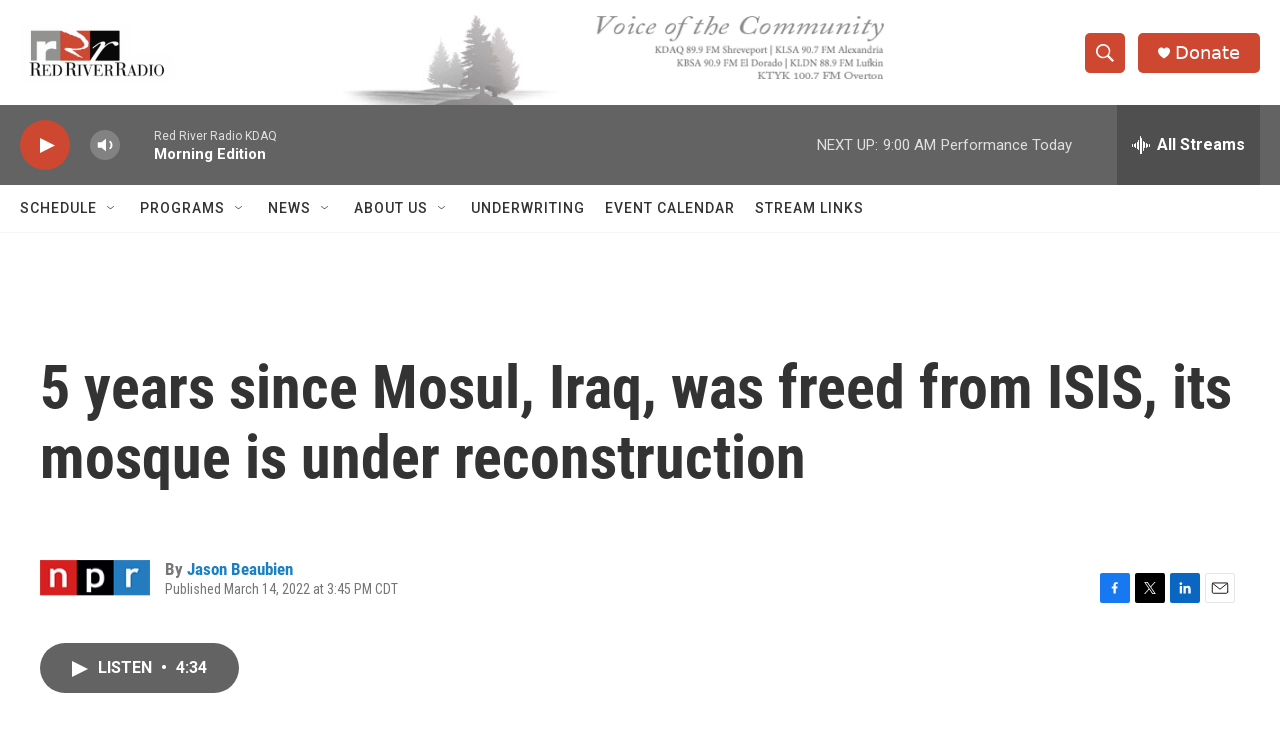

--- FILE ---
content_type: text/html; charset=utf-8
request_url: https://www.google.com/recaptcha/api2/aframe
body_size: 265
content:
<!DOCTYPE HTML><html><head><meta http-equiv="content-type" content="text/html; charset=UTF-8"></head><body><script nonce="P7bbgPn-_k8Tgv5EzkhqUw">/** Anti-fraud and anti-abuse applications only. See google.com/recaptcha */ try{var clients={'sodar':'https://pagead2.googlesyndication.com/pagead/sodar?'};window.addEventListener("message",function(a){try{if(a.source===window.parent){var b=JSON.parse(a.data);var c=clients[b['id']];if(c){var d=document.createElement('img');d.src=c+b['params']+'&rc='+(localStorage.getItem("rc::a")?sessionStorage.getItem("rc::b"):"");window.document.body.appendChild(d);sessionStorage.setItem("rc::e",parseInt(sessionStorage.getItem("rc::e")||0)+1);localStorage.setItem("rc::h",'1769691765943');}}}catch(b){}});window.parent.postMessage("_grecaptcha_ready", "*");}catch(b){}</script></body></html>